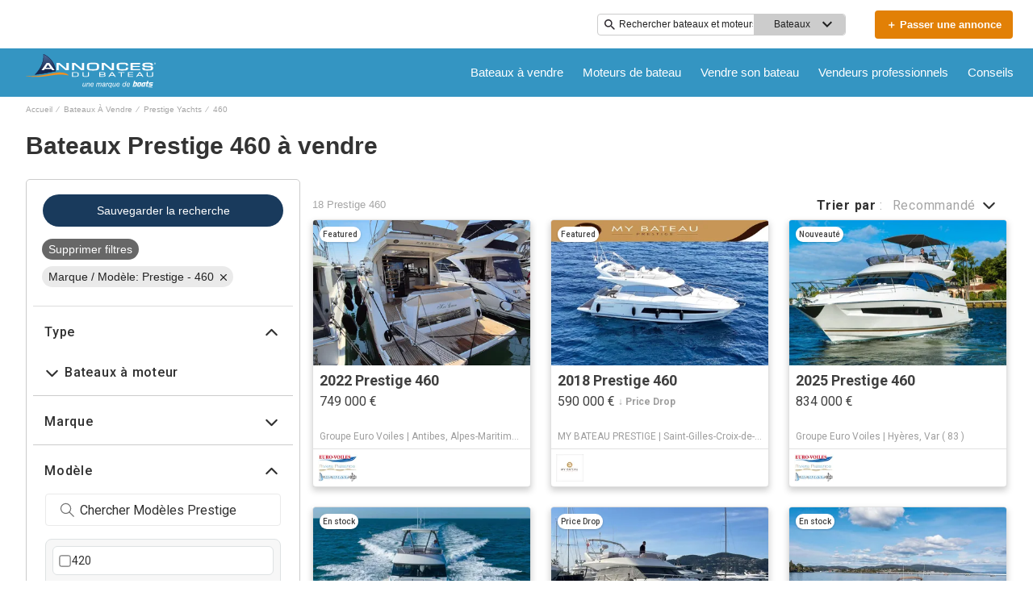

--- FILE ---
content_type: application/javascript
request_url: https://www.annoncesbateau.com/static/js/499.429f673e.chunk.js
body_size: 15179
content:
(this.__LOADABLE_LOADED_CHUNKS__=this.__LOADABLE_LOADED_CHUNKS__||[]).push([[499],{2159:function(e){e.exports=JSON.parse('{"server":{"api":{"serviceName":"api-node-platform","endpoint":"http://api-node-platform.prod.bgrp.io","prefix":"annoncesbateau"}},"client":{"public":{"url":"/"},"editorial":{"baseUrl":"https://images.annoncesbateau.com/resize/wp/52"},"imageserver":{"hostname":"https://images.annoncesbateau.com"},"cdn":{"endpoint":"https://www.annoncesbateau.com"},"apiGateway":{"endpoint":"https://www.annoncesbateau.com/","prefix":"annoncesbateau"}},"supports":{"cookiesDisclaimer":true,"enablePrivateFeatured":true,"newsletterSubscription":false,"multiLanguage":false,"adButler":true,"kameleoon":true,"services":true,"leadQuestionnaire":true,"engines":true,"oldHeader":false,"searchAlerts":true,"moreProductsButton":true,"defaultUoms":true,"permutive":true,"brandedHeaderV2":true,"noBoatListAds":true,"srpBoxAdRefresh":true,"useBrandedSrpBreadCrumbs":true,"useDealerSearchBreadCrumb":true,"optimize":true,"enableOEM":true,"enableDealerLocatorV2":true,"manufacturerListings":true,"stickyLeaderboard":true,"rotationalProducts":true,"cmp":true,"enableSponsoredSearchExactMatch":true,"threeColumnLayout":true,"radiusSearch":{"enabled":true,"brandingV2":false},"enableFilterRedesign":true,"shouldIgnoreDiscoveryService":false,"isSearchMobileBoxAds":true,"hideHin":true,"showAdsOnBrandedSrpHeader":true,"showThirdAdBox":true,"enableNewBDP":true,"isSbpPhoneFieldDisabled":true,"enableExtraSponsoredListings":true,"enableFuzzySponsoredSearch":true,"enableRandomizedSponsoredBoatsSearch":true,"randomSponsoredBoatsSize":3},"currency":{"name":"Euro","abbr":"EUR","symbol":"\u20ac","format":"suffix"},"supportedUoms":{"m":{"length":{"name":"metre","abbr":"m","symbol":"m"},"weight":{"name":"kilogram","abbr":"kg","symbol":"kg"},"greatWeight":{"name":"tonne","abbr":"t","symbol":"t"},"speed":{"name":"knots","abbr":"kn","symbol":"kn"},"capacity":{"name":"litre","abbr":"l","symbol":"l"},"distance":{"name":"nautical mile","abbr":"nmi","symbol":"nm"},"radius":{"name":"kilometers","abbr":"km","symbol":"km"}}},"uom":{"length":{"name":"metre","abbr":"m","symbol":"m"},"weight":{"name":"kilogram","abbr":"kg","symbol":"kg"},"speed":{"name":"knots","abbr":"kn","symbol":"kn"},"capacity":{"name":"litre","abbr":"l","symbol":"l"},"distance":{"name":"nautical mile","abbr":"nmi","symbol":"nm"},"radius":{"name":"kilometers","abbr":"km","symbol":"km"}},"footer":{"copyright":{"url":"https://www.boatsgroup.com/copyright/","name":"copyright","event":{"action":"Boats Group","label":"Boats Group"}},"links":[{"props":{"href":"termsAndConditions.url","rel":"noopener noreferrer","target":"_blank"},"name":"termsAndConditions.name","rel":"noopener noreferrer","event":{"action":"terms of use","label":"terms of use"}},{"props":{"href":"cookiesPolicy.url","rel":"noopener noreferrer","target":"_blank"},"name":"cookiesPolicy.name","rel":"noopener noreferrer","event":{"action":"cookies policy","label":"cookies policy"}},{"props":{"href":"privacyPolicy.url","rel":"noopener noreferrer","target":"_blank"},"name":"privacyPolicy.name","rel":"noopener noreferrer","event":{"action":"privacy policy","label":"privacy policy"}},{"props":{"href":"aboutUs.url","rel":"noopener noreferrer","target":"_blank"},"name":"aboutUs.name","rel":"noopener noreferrer","event":{"action":"about us","label":"about us"}},{"props":{"href":"advertiseWithUs.url","rel":"noopener noreferrer"},"name":"advertiseWithUs.name","rel":"noopener noreferrer","event":{"action":"advertise with us","label":"advertise with us"}},{"props":{"href":"doNotSellMyPersonalInfo.url","rel":"noopener noreferrer","target":"_blank"},"name":"doNotSellMyPersonalInfo.name","rel":"noopener noreferrer","event":{"action":"privacy policy","label":"privacy opt-out"}},{"props":{"href":"https://optout.networkadvertising.org/?c=1","rel":"nofollow","target":"_blank"},"name":"adChoices","img":"/assets/enhance-notice.png","alt":"DAA Icon","event":{"action":"AdChoices","label":"AdChoices"}}],"subFooter":{"socialLinks":[{"props":{"aria-label":"YouTube","href":"https://www.youtube.com/channel/UCeLfiWMlrgE_h7ImbHUEKrQ","rel":"nofollow noopener noreferrer","target":"_blank"},"name":"youtube.name","img":"/assets/images/youtube.svg","alt":"YouTube Icon","event":{"action":"YouTube","label":"YouTube"}},{"props":{"aria-label":"Instagram","href":"https://www.instagram.com/annoncesbateau/?hl=en","rel":"nofollow noopener noreferrer","target":"_blank"},"name":"instagram.name","img":"/assets/images/instagram.svg","alt":"Instagram Icon","event":{"action":"instagram","label":"instagram"}},{"props":{"aria-label":"Facebook","href":"https://www.facebook.com/annoncesbateau/","rel":"nofollow noopener noreferrer","target":"_blank"},"name":"facebook.name","img":"/assets/images/facebook.svg","alt":"Facebook Icon","event":{"action":"facebook","label":"facebook"}}]}},"pages":{"home":{"newAdsConfig":{"adsPerZone":"one","roadblocks":true,"adZones":{"pfba":{"classes":"pfba","groupID":1,"devices":["all"],"zoneID":802307},"box-1":{"classes":"ad","groupID":1,"devices":["all"],"defaultImageURL":"/assets/images/default/ads/300x250_A.jpg","zoneID":802306},"leaderboard-mid-1":{"classes":"ad w728","groupID":1,"devices":["desktop","tablet"],"defaultImageURL":"/assets/images/default/ads/728x90_A.jpg","zoneID":802309},"leaderboard-bottom":{"classes":"ad w728","groupID":1,"devices":["desktop","tablet"],"defaultImageURL":"/assets/images/default/ads/728x90_A.jpg","zoneID":802308},"mobile-box-1":{"classes":"ad","groupID":1,"devices":["mobile"],"defaultImageURL":"/assets/images/default/ads/300x250_A.jpg","zoneID":802311},"mobile-box-2":{"classes":"ad","groupID":1,"devices":["mobile"],"defaultImageURL":"/assets/images/default/ads/300x250_A.jpg","zoneID":802312}},"kwArray":["prod"]},"heroImages":["/assets/home/banner/banner_001_2.webp","/assets/home/banner/banner_002_2.webp","/assets/home/banner/banner_003_2.webp","/assets/home/banner/banner_004_2.webp"],"heroImageSizes":{"500w":{"width":500,"height":350},"768w":{"width":970,"height":350},"1440w":{"width":1440,"height":500}},"seoConfig":{"seo":"data-reporting-click-internal-link-id","props":[{"key":"condition","value":"new","default":"new power boats"},{"key":"condition","value":"used","default":"used power boats"}],"homeSchema":{"name":{"fr":"Annonces du Bateau"},"socialLinks":["https://www.facebook.com/annoncesbateau","https://x.com/annoncesbateau","https://www.instagram.com/annoncesbateau","https://www.youtube.com/@annoncesdubateau4495"],"url":"https://www.annoncesbateau.com/"}},"hidden":{"fsbo-mini-ad":true,"quicksearch":{"location":true,"unpoweredCategory":true}},"quickSearchBlock":true,"featuredArticlesRow":true,"adType":"featured_boat","showSocialMediaLinks":true,"quickLinksRedesign":true,"forwardIp":true},"searchResults":{"facets":[{"name":"country","enabledForEngines":false,"initialState":{"open":false}},{"name":"city","enabledForEngines":false,"initialState":{"open":false}},{"name":"region","enabledForEngines":false,"initialState":{"open":false}},{"name":"subdivision","enabledForEngines":false,"initialState":{"open":false}},{"name":"condition","enabledForEngines":true,"initialState":{"open":true}},{"name":"length","enabledForEngines":true,"initialState":{"open":true}},{"name":"fuelType","enabledForEngines":false,"initialState":{"open":false}},{"name":"hullMaterial","enabledForEngines":false,"initialState":{"open":false}},{"name":"forSale","enabledForEngines":false,"initialState":{"open":false}},{"name":"radius","enabledForEngines":false,"initialState":{"open":true}}],"typeChooser":{"enabled":false},"newAdsConfig":{"adsPerZone":"one","roadblocks":true,"adZones":{"banner-spotlight-1":{"classes":"ad-column ad-300x250","devices":["all"],"defaultImageURL":"/assets/images/default/ads/300x250_A.jpg","zoneID":1041088},"boat-search_banner-top":{"classes":"ad header","groupID":1,"devices":["all"],"zoneID":831054},"inline-box-1":{"classes":"ad-column ad-300x250","groupID":1,"devices":["desktop","tablet"],"defaultImageURL":"/assets/images/default/ads/300x250_A.jpg","zoneID":802314},"inline-box-2":{"classes":"ad-column ad-300x250","groupID":1,"devices":["desktop","tablet"],"defaultImageURL":"/assets/images/default/ads/300x250_A.jpg","zoneID":802315},"inline-box-3":{"classes":"ad-column ad-300x250","groupID":2,"devices":["desktop","tablet"],"defaultImageURL":"/assets/images/default/ads/300x250_A.jpg","zoneID":802316},"inline-box-4":{"classes":"ad-column ad-300x250","groupID":2,"devices":["desktop","tablet"],"defaultImageURL":"/assets/images/default/ads/300x250_A.jpg","zoneID":802317},"inline-box-5":{"classes":"ad-column ad-300x250","groupID":1,"devices":["desktop","tablet"],"defaultImageURL":"/assets/images/default/ads/300x250_A.jpg","zoneID":831032},"mobile-box-1":{"classes":"ad-column ad-300x250","groupID":1,"devices":["mobile"],"defaultImageURL":"/assets/images/default/ads/300x250_A.jpg","zoneID":802318},"mobile-box-2":{"classes":"ad-column ad-300x250","groupID":1,"devices":["mobile"],"defaultImageURL":"/assets/images/default/ads/300x250_A.jpg","zoneID":802319},"mobile-box-3":{"classes":"ad-column ad-300x250","groupID":2,"devices":["mobile"],"defaultImageURL":"/assets/images/default/ads/300x250_A.jpg","zoneID":802320},"mobile-box-4":{"classes":"ad-column ad-300x250","groupID":2,"devices":["mobile"],"defaultImageURL":"/assets/images/default/ads/300x250_A.jpg","zoneID":838758},"mobile-box-5":{"classes":"ad-column ad-300x250","groupID":1,"devices":["mobile"],"defaultImageURL":"/assets/images/default/ads/300x250_A.jpg","zoneID":838757}},"kwArray":["prod"]},"pagination":{"maxPages":250,"pageSize":31}},"searchResultsOneColumn":{"newAdsConfig":{"adsPerZone":"one","roadblocks":true,"adZones":{"box-1":{"classes":"right-rail-ad ad-300","groupID":1,"devices":["desktop","tablet"],"zoneID":825589},"box-2":{"classes":"right-rail-ad ad-300","groupID":1,"devices":["desktop","tablet"],"zoneID":825590},"box-3":{"classes":"right-rail-ad ad-300","groupID":1,"devices":["desktop","tablet"],"zoneID":825591},"leaderboard-alpha":{"classes":"ad header footer w728","groupID":1,"devices":["desktop","tablet"],"zoneID":825596},"leaderboard-bottom":{"classes":"ad header footer w728","groupID":1,"devices":["desktop","tablet"],"zoneID":825597},"leaderboard-mid-1":{"classes":"ad w728","groupID":1,"devices":["desktop","tablet"],"zoneID":825599},"leaderboard-mid-2":{"classes":"ad w728","groupID":1,"devices":["desktop","tablet"],"zoneID":825600},"mobile-box-1":{"classes":"ad-column ad-300x250","groupID":1,"devices":["mobile"],"zoneID":802318},"mobile-box-2":{"classes":"ad-column ad-300x250","groupID":1,"devices":["mobile"],"zoneID":802319},"mobile-leaderboard-custom":{"classes":"bp2max ad-320x80","groupID":1,"devices":["mobile"],"zoneID":825598}},"kwArray":["prod"]}},"excludeStaticPaths":["/resources/css/","/resources/images/"],"details":{"newAdsConfig":{"adsPerZone":"one","adZones":{"leaderboard-top":{"classes":"ad w728","groupID":1,"devices":["desktop","tablet"],"defaultImageURL":"/assets/images/default/ads/728x90_A.jpg","refresh":true,"zoneID":802321},"box-1":{"classes":"right-rail-ad ad-300","groupID":1,"devices":["desktop","tablet"],"defaultImageURL":"/assets/images/default/ads/300x250_A.jpg","refresh":true,"zoneID":802322},"box-2":{"classes":"right-rail-ad ad-300","groupID":1,"devices":["desktop","tablet"],"defaultImageURL":"/assets/images/default/ads/300x250_A.jpg","zoneID":802323},"box-3":{"classes":"right-rail-ad ad-300","groupID":1,"devices":["desktop","tablet"],"defaultImageURL":"/assets/images/default/ads/300x250_A.jpg","zoneID":802324},"leaderboard-bottom":{"classes":"ad w728","groupID":1,"devices":["desktop","tablet"],"defaultImageURL":"/assets/images/default/ads/728x90_A.jpg","zoneID":844824},"mobile-leaderboard-top-1":{"classes":"ad","groupID":1,"devices":["mobile"],"defaultImageURL":"/assets/images/default/ads/320x50_A.jpg","refresh":true,"zoneID":802329},"service-button-1":{"classes":"ad bdp-services","groupID":1,"devices":["all"],"zoneID":802325},"service-button-2":{"classes":"ad bdp-services","groupID":1,"devices":["all"],"zoneID":802326},"service-button-3":{"classes":"ad bdp-services","groupID":1,"devices":["all"],"zoneID":802327},"service-button-4":{"classes":"ad bdp-services","groupID":1,"devices":["all"],"zoneID":802328},"mobile-box-1":{"classes":"ad","groupID":1,"devices":["mobile"],"defaultImageURL":"/assets/images/default/ads/300x250_A.jpg","zoneID":802332},"mobile-box-2":{"classes":"ad","groupID":1,"devices":["mobile"],"defaultImageURL":"/assets/images/default/ads/300x250_A.jpg","zoneID":802333}},"kwArray":["prod"]},"dealerLocator":{"dealersPerPage":6,"maxPageNumber":7,"dealersPath":"/oem/dealers/"},"leads":{"oemLeadSourceCode":"AdB Brand Showcase"}},"partySearch":{"defaultBanner":"/assets/partySearch/default_banner.jpg","backgroundFormImage":"/assets/home/banner/banner_004_2.jpg","pagination":{"pageSize":20,"pageHorizon":5},"sort":{"options":["proximity-asc","proximity-desc","displayName-asc","displayName-desc"],"default":"proximity-asc"},"params":[{"name":"page","type":"number","query":true,"default":1,"translateParamKey":"partySearch.routes.page.param"},{"name":"region","type":"string","query":true,"default":"","translateParamKey":"partySearch.routes.region.param"},{"name":"subdivision","type":"string","query":true,"default":"","translateParamKey":"partySearch.routes.subdivision.param"},{"name":"keyword","type":"string","query":true,"default":"","translateParamKey":"partySearch.routes.keyword.param"},{"name":"distance","type":"string","query":true,"default":"","translateParamKey":"partySearch.routes.distance.param"},{"name":"sort","type":"string","query":true,"default":"proximity-asc","translateParamKey":"partySearch.routes.sort.param","translateValueKey":"partySearch.routes.sort.value"},{"name":"location","type":"string","query":true,"default":"","translateParamKey":"partySearch.routes.location.param"}],"quickFilterRegion":{"enabled":false,"order":["nord-manche","ouest","ile-de-france","sud-mediterranee","sud-ouest","autres-regions","dom-tom","etranger"],"defaultSort":"displayName-asc"},"analytics":{"mapping":{"sort":[{"key":"proximity-asc","value":"proximity-asc"},{"key":"proximity-desc","value":"proximity-desc"},{"key":"displayName-asc","value":"seller-asc"},{"key":"displayName-desc","value":"seller-desc"}],"quickFilterRegion":[{"key":"nord-manche","value":"north"},{"key":"ouest","value":"west"},{"key":"ile-de-france","value":"ile-de-france"},{"key":"sud-mediterranee","value":"south"},{"key":"sud-ouest","value":"southwest"},{"key":"autres-regions","value":"other"},{"key":"dom-tom","value":"overseas"},{"key":"etranger","value":"foreign"}]}},"facets":[{"name":"keyword"},{"name":"region"},{"name":"subdivision"}]},"engineSearch":{"typeChooser":{"enabled":false},"pagination":{"maxPages":250},"facets":[{"name":"region","initialState":{"open":false}},{"name":"subdivision","initialState":{"open":false}},{"name":"condition","initialState":{"open":true}},{"name":"length","initialState":{"open":true}}]},"blog":{"home":{"banner":{"home":{"desktop":"/assets/blog/banner/home/home.webp","tablet":"/assets/blog/banner/home/home_tablet.webp","mobile":"/assets/blog/banner/home/home_mobile.webp"},"boating":{"desktop":"/assets/blog/banner/boating/boating.webp","tablet":"/assets/blog/banner/boating/boating_tablet.webp","mobile":"/assets/blog/banner/boating/boating_mobile.webp"},"reviews":{"desktop":"/assets/blog/banner/reviews/reviews.webp","tablet":"/assets/blog/banner/reviews/reviews_tablet.webp","mobile":"/assets/blog/banner/reviews/reviews_mobile.webp"},"buying":{"desktop":"/assets/blog/banner/buying/buying.webp","tablet":"/assets/blog/banner/buying/buying_tablet.webp","mobile":"/assets/blog/banner/buying/buying_mobile.webp"},"selling":{"desktop":"/assets/blog/banner/selling/selling.webp","tablet":"/assets/blog/banner/selling/selling_tablet.webp","mobile":"/assets/blog/banner/selling/selling_mobile.webp"}},"bannerFontSize":"6vw","breadcrumbs":"AnnoncesBateau.com"},"pagination":{"pageSize":9,"pageHorizon":5},"categories":[{"name":"boating","img":"/assets/blog/categories/boating.webp","event":{"action":"blog","label":"boating"}},{"name":"reviews","img":"/assets/blog/categories/reviews.webp","event":{"action":"blog","label":"reviews"}},{"name":"buying","img":"/assets/blog/categories/buying.webp","event":{"action":"blog","label":"buying"}},{"name":"selling","img":"/assets/blog/categories/selling.webp","event":{"action":"blog","label":"selling"}}],"article":{},"newAdsConfig":{"kwArray":["prod"]}},"brandedOemSearchResults":{"pagination":{"pageSize":26},"newAdsConfig":{"adsPerZone":"one","roadblocks":true,"adZones":{"box-1":{"classes":"ad ad-540x220","groupID":1,"devices":["desktop","tablet"],"defaultImageURL":"/assets/images/default/ads/300x250_A.jpg","zoneID":842978},"branded-mobile-box-1":{"classes":"ad-column ad-300x250","groupID":1,"devices":["mobile"],"defaultImageURL":"/assets/images/default/ads/300x250_A.jpg","zoneID":842981},"inline-box-1":{"classes":"ad-column ad-300x250","groupID":1,"devices":["desktop","tablet"],"defaultImageURL":"/assets/images/default/ads/300x250_A.jpg","zoneID":842979},"inline-box-2":{"classes":"ad-column ad-300x250","groupID":1,"devices":["desktop","tablet"],"defaultImageURL":"/assets/images/default/ads/300x250_A.jpg","zoneID":842980},"mobile-box-1":{"classes":"ad-column ad-300x250","groupID":1,"devices":["mobile"],"defaultImageURL":"/assets/images/default/ads/300x250_A.jpg","zoneID":842982},"mobile-box-2":{"classes":"ad-column ad-300x250","groupID":1,"devices":["mobile"],"defaultImageURL":"/assets/images/default/ads/300x250_A.jpg","zoneID":842983}},"kwArray":["prod"]}},"socialBrowse":{"newAdsConfig":{"adsPerZone":"one","roadblocks":true,"adZones":{"mobile-leaderboard-1":{"classes":"ad ad-inline-mobile-box","groupID":1,"devices":["mobile"],"defaultImageURL":"/assets/images/default/ads/320x50_A.jpg","zoneID":838736},"mobile-box-1":{"classes":"ad ad-inline-mobile-box","groupID":1,"devices":["mobile"],"defaultImageURL":"/assets/images/default/ads/320x50_A.jpg","zoneID":1}},"kwArray":["prod"]},"active":true},"blocks":{"static":{"contentType":"dataBlock"},"defaultStaticRouter":"bg.annoncesbateau.pages"}},"boatTypes":{"power":["power-aft","power-airboat","power-aluminum","power-antique","power-barge","power-bass","power-bay","power-bowrider","power-cargo","power-center","power-commercial","power-convertible","power-crossover","power-cruiser","power-cruiseship","power-cuddy","power-deck","power-dinghy","power-dive","power-downeast","power-dragger","power-dualconsole","power-expresscruiser","power-expeditionyacht","power-flats","power-flybridge","power-fresh","power-gulet","power-gigayacht","power-highperf","power-house","power-inflatable","power-jet","power-jon","power-lobster","power-llaut","power-mega","power-motor","power-motorsailer","power-multihull","power-narrow","power-other","power-passenger","power-pcatamaran","power-pilot","power-pontoon","power-pwc","power-rib","power-rivercruiser","power-runabout","power-saltfish","power-skiff","power-skifish","power-skiwake","power-sloop","power-sportcruiser","power-sportfish","power-surfboat","power-superyacht","power-supportvessel","power-tender","power-trawler","power-troller","power-tug","power-unspec","power-util","power-walk"],"sail":["sail-antique","sail-barge","sail-beachcat","sail-catamaran","sail-centercockpit","sail-commercial","sail-cruiser","sail-cutter","sail-day","sail-deck","sail-dinghy","sail-gulet","sail-gigayacht","sail-ketch","sail-motor","sail-multihull","sail-other","sail-performance","sail-pilot","sail-racer","sail-racercruiser","sail-schooner","sail-sloop","sail-trimaran","sail-superyacht","sail-unspec","sail-yawl"],"unpowered":["unpowered-barge","unpowered-dinghy","unpowered-inflatable","unpowered-kayak","unpowered-narrow","unpowered-other","unpowered-tender","unpowered-unspec"]},"keys":{"googleMaps":"AIzaSyDgXDQSi4ijc5nK4SD_Ruj26umSocrnT6U"},"services":{"itemsByDFP":["Shipping","Insurance","Finance","Warranty"],"engineItemsByDFP":["Shipping","Insurance","Finance","Warranty"],"items":[{"link":"https://plaisance.axa.fr/devis/realiser-devis-assurance-bateau","serviceCategory":"insurance","serviceName":"axa","type":"item"}],"financeServiceCTA":true},"scripts":{"jwPlayer":"https://cdn.jwplayer.com/libraries/CjDv6xDm.js","gtm":{"container":"GTM-K9W7CR","optimize":"OPT-T69HZ4G"},"kameleoon":{"siteCode":"3x1q21an12","featureFlags":{"ad-butler":"ad-butler","srp-broker-three-col":"srp-broker-three-col","spotlight-ads":"spotlight-ads","brand-amp":"brand-amp"},"environment":"production"},"digitalDataBuilder":"https://s.boatwizard.com/digitalDataBuilder-v2.min.js","cmp":["https://s.boatwizard.com/cmp/boats.com-without-iab.js","https://s.boatwizard.com/cmp/lib-node-cookies.min.js"]},"leads":{"types":{"boat":{"type":"SALES_LEAD_MARINE_LINE_ITEM","contactFormLeadType":"email lead"},"party":{"type":"SALES_LEAD_MARINE_SERVICE_PROVIDER","contactFormLeadType":"rooftops lead"},"dealer":{"type":"SALES_LEAD_DEALER_LOCATOR_LINE_ITEM","contactFormLeadType":"rooftops lead"}}},"header":{"layout":[{"name":"NavBar","context":{"logo":"/assets/logoHeader.svg","links":[{"name":"boatsForSale","route":"SEARCH_URL_ROOT","event":{"action":"buy","label":"boats for sale - all","location":"header"},"links":[{"name":"powerBoatsForSale","route":{"search":{"multiFacetedBoatTypeClass":{"power":[]}}},"event":{"action":"buy","label":"boats for sale - power","location":"header"}},{"name":"sailBoatsForSale","route":{"search":{"multiFacetedBoatTypeClass":{"sail":[]}}},"event":{"action":"buy","label":"boats for sale - sail","location":"header"}},{"name":"usedBoatsForSale","route":{"search":{"condition":"used"}},"event":{"action":"buy","label":"boats for sale - used","location":"header"}},{"name":"newBoatsForSale","route":{"search":{"condition":"new"}},"event":{"action":"buy","label":"boats for sale - new","location":"header"}}]},{"name":"enginesForSale","route":"ENGINES_SEARCH_URL_ROOT","event":{"action":"buy","label":"engines for sale - all","location":"header"}},{"name":"sellBoats","route":"SELL_URL_ROOT","event":{"action":"fsbo","label":"fsbo","location":"header"}},{"name":"partySearch","links":[{"name":"partySearch","route":"PARTY_SEARCH_URL_ROOT","event":{"action":"boating professionals","label":"boating professionals","location":"header"}},{"name":"membership","route":"EUROPEAN_MARKETPLACES_URL_ROOT","event":{"action":"boating professionals","label":"membership","location":"header"}}]},{"name":"blog","route":"BLOG_URL_ROOT","event":{"action":"blog","label":"blog","location":"header"},"languages":["fr"],"links":[{"name":"boating","route":{"blog":{"category":"boating"}},"event":{"action":"blog","label":"boating","location":"header"}},{"name":"buying","route":{"blog":{"category":"buying"}},"event":{"action":"blog","label":"buying","location":"header"}},{"name":"selling","route":{"blog":{"category":"selling"}},"event":{"action":"blog","label":"selling","location":"header"}},{"name":"reviews","route":{"blog":{"category":"reviews"}},"event":{"action":"blog","label":"reviews","location":"header"}}]}]}},{"name":"TopHeader","context":{"keywordSearch":true,"multiLanguage":false,"fsboCTA":true}}]},"footerFlexible":{"layout":[{"name":"FooterDynamicLink","path":"FooterFlexible/components/FooterDynamicLink"},{"name":"FooterCopyright","path":"FooterFlexible/components/FooterCopyright","context":{"url":"https://www.boatsgroup.com/copyright/","name":"copyright","event":{"action":"Boats Group","label":"Boats Group"}}},{"name":"FooterDisclaimerLink","path":"FooterFlexible/components/FooterDisclaimerLink","context":{"links":[{"props":{"href":"termsAndConditions.url","rel":"noopener noreferrer","target":"_blank"},"name":"termsAndConditions.name","rel":"noopener noreferrer","event":{"action":"terms of use","label":"terms of use"}},{"props":{"href":"cookiesPolicy.url","rel":"noopener noreferrer","target":"_blank"},"name":"cookiesPolicy.name","rel":"noopener noreferrer","event":{"action":"cookies policy","label":"cookies policy"}},{"props":{"href":"privacyPolicy.url","rel":"noopener noreferrer","target":"_blank"},"name":"privacyPolicy.name","rel":"noopener noreferrer","event":{"action":"privacy policy","label":"privacy policy"}},{"props":{"href":"aboutUs.url","rel":"noopener noreferrer","target":"_blank"},"name":"aboutUs.name","rel":"noopener noreferrer","event":{"action":"about us","label":"about us"}},{"props":{"href":"advertiseWithUs.url","rel":"noopener noreferrer"},"name":"advertiseWithUs.name","rel":"noopener noreferrer","event":{"action":"advertise with us","label":"advertise with us"}},{"props":{"href":"doNotSellMyPersonalInfo.url","rel":"noopener noreferrer","target":"_blank"},"name":"doNotSellMyPersonalInfo.name","rel":"noopener noreferrer","event":{"action":"privacy policy","label":"privacy opt-out"}},{"props":{"href":"https://optout.networkadvertising.org/?c=1","rel":"nofollow","target":"_blank"},"name":"adChoices","img":"/assets/enhance-notice.png","alt":"DAA Icon","event":{"action":"AdChoices","label":"AdChoices"}}]}}]},"ads":{"leadSource":"Annonces du Bateau"},"banner":{"logo":"/assets/images/adb-app-icon.svg","appStoreLink":{"iphone":"https://apps.apple.com/fr/app/annonces-du-bateau-et-voilier/id555992101","android":"https://play.google.com/store/apps/details?id=com.pab_v2"},"layout":"overlay"},"name":"adb","fullName":"Annonces du Bateau","host":"https://www.annoncesbateau.com","locale":"fr-FR","language":"fr","country":"FR","boatLoans":{"tridentApi":"https://api.tridentfunding.com"},"redirects":{"redirectsMaps":[{"search":{"make":"bayliner","model":"245"},"origins":["/bateau-moteur/annonces-modele-bayliner-245+sb.html"]},{"search":{"make":"beneteau","model":"antares-7.60"},"origins":["/bateau-moteur/annonces-modele-beneteau-antares+760.html"]},{"search":{"make":"beneteau","model":"antares-7.80"},"origins":["/bateau-moteur/annonces-modele-beneteau-antares+780.html"]},{"search":{"make":"beneteau","model":"antares-9.80"},"origins":["/bateau-moteur/annonces-modele-beneteau-antares+980.html"]},{"search":{"make":"jeanneau","model":"cap-camarat-6.5-cc-serie-3"},"origins":["/bateau-moteur/annonces-modele-jeanneau-cap+camarat+6.5+cc+serie+3.html"]},{"search":{"make":"jeanneau","model":"merry-fisher-755"},"origins":["/bateau-moteur/annonces-modele-jeanneau-runabout+755.html"]},{"search":{"make":"aquamar","model":"fish-460"},"origins":["/fiche-technique-bateau/fiche-technique-bateau-aquamar-aquafish+460/"]},{"search":{"make":"arvor","model":"190"},"origins":["/fiche-technique-bateau/fiche-technique-bateau-arvor-arvor+190/"]},{"search":{"make":"b2-marine","model":"550-cabine"},"origins":["/fiche-technique-bateau/fiche-technique-bateau-b2+marine-cap+ferret+550+cabin+cruiser/"]},{"search":{"make":"bayliner","model":"2052-capri"},"origins":["/fiche-technique-bateau/fiche-technique-bateau-bayliner-2052+capri+ls/"]},{"search":{"make":"beneteau","model":"antares-7.60"},"origins":["/fiche-technique-bateau/fiche-technique-bateau-beneteau-antares+760/"]},{"search":{"make":"beneteau","model":"antares-6"},"origins":["/fiche-technique-bateau/fiche-technique-bateau-beneteau-antares+serie+6/"]},{"search":{"make":"beneteau","model":"ombrine-550"},"origins":["/fiche-technique-bateau/fiche-technique-bateau-beneteau-ombrine+550+wa/"]},{"search":{"make":"jeanneau","model":"leader-545"},"origins":["/fiche-technique-bateau/fiche-technique-bateau-jeanneau-leader+550/"]},{"search":{"makeModel":{"marine-yachting":[],"sessa-marine":["key-largo-19"]}},"origins":["/fiche-technique-bateau/fiche-technique-bateau-sessa+marine-key+largo+18/"]},{"search":{"make":"sunbird","model":"corsair"},"origins":["/fiche-technique-bateau/fiche-technique-bateau-sunbird-corsair+150/"]},{"search":{"make":"zodiac","model":"medline"},"origins":["/fiche-technique-bateau/fiche-technique-bateau-zodiac-medline+1/"]},{"search":{"make":"zodiac","model":"pro-7"},"origins":["/fiche-technique-bateau/fiche-technique-bateau-zodiac-pro+7_9_16+man/"]},{"search":{"make":"macgregor"},"origins":["/voilier/annonces-marque-mac+gregor.html"]},{"search":{"make":"b2-marine","model":"djinn-7"},"origins":["/voilier/annonces-modele-b2+marine-blue+djinn.html"]},{"search":{"make":"beneteau","model":"figaro"},"origins":["/voilier/annonces-modele-beneteau-figaro+1.html"]},{"search":{"make":"beneteau","model":"first-class"},"origins":["/voilier/annonces-modele-beneteau-first+class+10.html"]},{"search":{"make":"cnso"},"origins":["/voilier/annonces-modele-c.n.s.o-karate.html"]},{"search":{"make":"dufour","model":"3800"},"origins":["/voilier/annonces-modele-dufour-38+classic.html"]},{"search":{"make":"jeanneau","model":"sun-odyssey-33i"},"origins":["/voilier/annonces-modele-jeanneau-sun+odyssey+33+i.html"]},{"search":{"make":"jeanneau","model":"sun-odyssey-36i"},"origins":["/voilier/annonces-modele-jeanneau-sun+odyssey+36+i.html"]},{"search":{"make":"jeanneau","model":"sun-odyssey-39i"},"origins":["/voilier/annonces-modele-jeanneau-sun+odyssey+39+i.html"]},{"search":{"make":"jeanneau","model":"sun-rise"},"origins":["/voilier/annonces-modele-jeanneau-sun+rise+34.html"]},{"search":{"make":"jeanneau","model":"voyage-12.50"},"origins":["/voilier/annonces-modele-jeanneau-voyage+1250.html"]},{"search":{"make":"macgregor","model":"26-trialer--sailer"},"origins":["/voilier/annonces-modele-mac+gregor-26+x.html"]},{"search":{"make":"phileas","model":"open-570"},"origins":["/voilier/annonces-modele-phileas-open+500.html"]},{"searchParams":["multiFacetedBoatTypeClass","makeModel"],"origins":["/:ignore(voilier|bateau-moteur)/annonces-marque-([^/]+)/annonces-marque-([^/]+)/annonces-marque-:make([^-]+).html","/:ignore(voilier|bateau-moteur)/annonces-marque-([^/]+)/annonces-marque-([^/]+)/:make([^/]+).html","/:ignore(voilier|bateau-moteur)/annonces-marque-([^/]+)/annonces-marque-:make([^/]+).html","/:ignore(voilier|bateau-moteur)/annonces-marque-:make([^/-]+)-([0-9]+).html","/:ignore(voilier|bateau-moteur)/annonces-marque-:make([^/]+).html","/:ignore(voilier|bateau-moteur)/annonces-marque-([^/]+)/:make([^/]+).html","/:ignore(voilier|bateau-moteur)/annonces-modele-([^/-]+)-([^/-]+)/annonces-marque-:make([^/-]+)-([0-9]+).html","/:ignore(voilier|bateau-moteur)/annonces-modele-([^/-]+)-([^/-]+)/annonces-marque-:make([^/]+).html","/:ignore(voilier|bateau-moteur)/([^/]+)/annonces-modele-([^/]+)/annonces-marque-:make([^/-]+)-([0-9]+).html","/voilier/voiliers-([^/]+)/annonces-modele-([^/]+)/annonces-marque-:make([^/-]+).html","/voilier/voiliers-([^/]+)/annonces-marque-([^/]+)/annonces-marque-:make([^/-]+).html","/voilier/voiliers-([^/]+)/annonces-marque-:make([^-]+)-([0-9]+).html","/voilier/voiliers-([^/]+)/annonces-marque-([^/]+)/:make([^/]+).html","/voilier/voiliers-([^/]+)/annonces-marque-:make([^/]+).html","/fiche-technique-bateau/fiche-technique-bateau-:make([^/-]+)/","/:ignore(voilier|bateau-moteur)/annonces-modele-:make([^/-]+)-:model([^/-]+)-([0-9]+).html","/:ignore(voilier|bateau-moteur)/annonces-modele-:make([^-]+)-:model([^/-]+).html","/:ignore(voilier|bateau-moteur)/annonces-modele-([^/]+)/annonces-modele-:make([^-]+)-:model([^-]+).html","/:ignore(voilier|bateau-moteur)/annonces-modele-:model([^-]+)/annonces-marque-:make([^/]+).html","/voilier/voiliers-([^/]+)/annonces-modele-:make([^-]+)-:model([^/-]+).html","/fiche-technique-bateau/fiche-technique-bateau-:make([^/-]+)-:model([^/-]+)/","/:type(voilier|bateau-moteur)/:class([^/]+)/annonces:page(-[0-9]+)?.html","/:type(voilier|bateau-moteur)/([^/]+)/annonces-modele-:make([^-]+)-:model([^/]+).html"]},{"search":{"multiFacetedBoatTypeClass":{"power":["power-center"]}},"origins":["/bateau-moteur/dinghies-runabout-open/compte_ident.php"]},{"search":{"multiFacetedBoatTypeClass":{"power":[]}},"origins":["/bateau-moteur/annonces:page(-[0-9]+)?.html","/marque-bateau-moteur.php","/modele-bateau-moteur.php","/bateau-moteur/annonces-de-151000-a-250000-euros.html","/bateau-moteur/compte_ident.php","/bateau-moteur/recherche-bateau-moteur-occasion.html","/bateau-moteur/trawler/compte_ident.php","/bateaux/achat-bateaux.htm","/bateaux/bateaux-moteur-01.htm"]},{"search":{"multiFacetedBoatTypeClass":{"power":[]}},"origins":["/searchmobile.php"],"query":{"categorie":"bateau-moteur","curcat":"bateau"}},{"search":{"multiFacetedBoatTypeClass":{"power":[]},"condition":"used"},"origins":["/bateau-moteur-occasion.php","/bateaux/bateau-occasion.htm"]},{"search":{"multiFacetedBoatTypeClass":{"power":[]}},"origins":["/bateau-moteur/listing_bateaux.php"],"query":{"categorie":"bateau-moteur"}},{"search":{"multiFacetedBoatTypeClass":{"sail":[]}},"origins":["/marque-voilier.php","/modele-voilier.php","/voilier/annonces.html","/voilier/deriveur-leger/annonces:page(-[0-9]+)?.html","/voilier/voiliers-10-a-12m/annonces:page(-[0-9]+)?.html","/bateaux/plans-voilier.htm","/voilier/voiliers-moins-de-8m/compte_ident.php"]},{"search":{"multiFacetedBoatTypeClass":{"sail":[]}},"origins":["/searchmobile.php"],"query":{"categorie":"voilier","curcat":"bateau"}},{"search":{"multiFacetedBoatTypeClass":{"sail":[]}},"origins":["/voilier/annonces-de-15000-a-25000-euros.html","/voilier/annonces-de-25000-a-40000-euros.html","/voilier/annonces-de-40000-a-60000-euros.html","/voilier/annonces-de-100000-a-151000-euros.html","/voilier/annonces-de-151000-a-250000-euros.html"]},{"search":{"multiFacetedBoatTypeClass":{"sail":[]}},"origins":["/voilier/listing_bateaux.php"],"query":{"categorie":"voilier"}},{"search":{"multiFacetedBoatTypeClass":{"sail":[]},"condition":"new"},"origins":["/voilier-neuf/annonces:page(-[0-9]+)?.html"]},{"search":{"multiFacetedBoatTypeClass":{"sail":[]},"condition":"used"},"origins":["/voilier-occasion.php"]},{"search":{"condition":"new"},"origins":["/bateau-moteur-neuf/annonces:page(-[0-9]+)?.html"]},{"article":"/ressources/accessoire-obligatoire-bateau/","origins":["/divers/annonce-accessoire-accastillage-([0-9]+).html","/divers/accessoires-accastillages-bateau(-[0-9]+)?.html","/divers/occasion-annonce-:id([0-9]+).html","/divers/permis-bateau.html"]},{"article":"/ressources/moteur-volvo-penta-occasion/","origins":["/moteur/annonces-marque-volvo+penta.html"]},{"article":"/ressources/remorque-bateau/","origins":["/divers/annonce-remorque-:id([0-9]+).html","/divers/remorques-bateau:page(-[0-9]+)?.html"]},{"article":"/ressources/place-de-port/","origins":["/annonce-place-de-port-660343.html"]},{"route":"HOME_URL_ROOT","origins":["/detail.php"],"query":{"id":"1038"}},{"route":"HOME_URL_ROOT","origins":["/display_announce.php","/en/display_announce.php"],"query":{"annonce":"[0-9]+"}},{"route":"HOME_URL_ROOT","origins":["/divers/annonces-diverses:page(-[0-9]+)?.html","/divers/annonce-([a-z-]+)-([0-9]+).html","/divers/emplois-nautiques.html","/divers/immobilier.html","/divers/voiles-spis:page(-[0-9]+)?.html","/guide-achat-:extra([a-zA-Z0-9-]+)","/prix-bateau/:extra([a-zA-Z0-9+-]+)","/recherche_divers.php","/services_annu_pro.php","/services.php","/bateaux/achat-spis-1.htm","/bateaux/annonces-bateau.htm","/compte_email.php","/compte_update.php","/default.htm","/garantie1.php","/guide_achat.php","/liens_schibsted.php","/location-bateau.php","/recherche_achat.php","/salon.php","/services_maree.php","/sitemap.xml","/voilier/compte_ident.php","/compte_ident.php","/compte_menu.php","/compte_pro_stock.php","/nous_contacter.php","/visu_selection.php"]},{"route":"SEARCH_URL_ROOT","origins":["/bateaux/bateau.htm","/bateaux/equipement-nautique.htm"]},{"route":"PARTY_SEARCH_URL_ROOT","origins":["/pageprofessionnel.php","/pro/([0-9]+)/*"]},{"route":"SELL_URL_ROOT","origins":["/vendre-bateau.php","/bateaux/vente-bateau-moteur.htm","/bateaux/vente-bateau.htm","/bateaux/vente-bateaux.htm","/bateaux/vente-spi.htm"]},{"article":"/ressources/","origins":["/services_*"]},{"article":"/ressources/fiche-technique-bateau/","origins":["/fiche-technique-bateau.php"]},{"article":"/ressources/termes-nautiques/","origins":["/lexique/:letter([a-z])"]},{"article":"/ressources/location-bateau/","origins":["/location-bateau-moteur/annonces:page(-[0-9]+)?.html","/location-bateau-moteur/occasion-annonce-:id([0-9]+).html"]},{"article":"/ressources/location-voilier/","origins":["/location-voilier/annonces:page(-[0-9]+)?.html","/location-voilier/occasion-annonce-:id([0-9]+).html"]},{"article":"/ressources/moteur-hors-bord-honda/","origins":["/moteur/annonces-marque-honda:page(-[0-9]+)?.html"]},{"article":"/ressources/moteur-bateau-occasion/","origins":["/moteur-occasion.php"]},{"article":"/ressources/moteur-bateau/","origins":["/marque-moteur.php","/modele-moteur.php","/moteur-neuf/annonces:page(-[0-9]+)?.html","/moteur/annonces-marque-:make([a-z-]+).html","/moteur/annonces.html","/moteur/occasion-annonce-:id([0-9]+).html"]},{"article":"/ressources/place-de-port/","origins":["/emplacements-de-port.php","/place-de-port.html"]},{"article":"/qui-sommes-nous/","origins":["/qui_sommes_nous.php","/fr/qui-sommes-nous/"]},{"article":"/conseils/","origins":["/ressources/"]},{"article":"/conseils/transport-bateau/","origins":["/ressources/transport-bateau/"]},{"article":"/conseils/argus-bateau/","origins":["/ressources/argus-bateau/"]},{"article":"/conseils/permis-bateau/","origins":["/ressources/permis-bateau/"]},{"article":"/conseils/location-bateau/","origins":["/ressources/location-bateau/"]},{"article":"/conseils/amarrage-bateau/","origins":["/ressources/amarrage-bateau/"]},{"article":"/conseils/termes-nautiques/","origins":["/ressources/termes-nautiques/"]},{"article":"/conseils/assurance-bateau/","origins":["/ressources/assurance-bateau/"]},{"article":"/conseils/moteur-bateau/","origins":["/ressources/moteur-bateau/"]},{"article":"/conseils/remorque-bateau/","origins":["/ressources/remorque-bateau/"]},{"article":"/conseils/moteur-bateau-occasion/","origins":["/ressources/moteur-bateau-occasion/"]},{"article":"/conseils/accessoire-obligatoire-bateau/","origins":["/ressources/accessoire-obligatoire-bateau/"]},{"article":"/conseils/acheter-un-bateau/","origins":["/ressources/acheter-un-bateau/"]},{"article":"/conseils/cout-entretien-bateau/","origins":["/ressources/cout-entretien-bateau/"]},{"article":"/conseils/top-bateaux-cabines/","origins":["/ressources/top-bateaux-cabines/"]},{"article":"/conseils/place-de-port/","origins":["/ressources/place-de-port/"]},{"article":"/conseils/moteur-hors-bord/","origins":["/ressources/moteur-hors-bord/"]},{"article":"/conseils/fiche-technique-bateau/","origins":["/ressources/fiche-technique-bateau/"]},{"article":"/conseils/types-bateau-a-moteur/","origins":["/ressources/types-bateau-a-moteur/"]},{"article":"/conseils/petits-voiliers-de-reference/","origins":["/ressources/petits-voiliers-de-reference/"]},{"article":"/conseils/bien-choisir-son-voilier/","origins":["/ressources/bien-choisir-son-voilier/"]},{"article":"/conseils/moteur-volvo-penta-occasion/","origins":["/ressources/moteur-volvo-penta-occasion/"]},{"article":"/conseils/le-nom-du-bateau/","origins":["/ressources/le-nom-du-bateau/"]},{"article":"/conseils/moteur-hors-bord-yamaha/","origins":["/ressources/moteur-hors-bord-yamaha/"]},{"article":"/conseils/moteur-hors-bord-suzuki/","origins":["/ressources/moteur-hors-bord-suzuki/"]},{"article":"/conseils/moteur-hors-bord-honda/","origins":["/ressources/moteur-hors-bord-honda/"]},{"article":"/conseils/marques-bateaux-les-plus-recherchees/","origins":["/ressources/marques-bateaux-les-plus-recherchees/"]},{"article":"/conseils/financement-pour-lachat-dun-bateau/","origins":["/ressources/financement-pour-lachat-dun-bateau/"]},{"article":"/conseils/moteur-bateau/yamaha/","origins":["/ressources/moteur-bateau/yamaha/"]},{"article":"/conseils/moteur-bateau/suzuki/","origins":["/ressources/moteur-bateau/suzuki/"]},{"article":"/conseils/moteur-bateau/honda/","origins":["/ressources/moteur-bateau/honda/"]},{"article":"/conseils/moteur-bateau/moteur-occasion/","origins":["/ressources/moteur-bateau/moteur-occasion/"]},{"article":"/conseils/moteur-bateau/moteur-hors-bord/","origins":["/ressources/moteur-bateau/moteur-hors-bord/"]},{"article":"/conseils/moteur-bateau/volvo-penta/","origins":["/ressources/moteur-bateau/volvo-penta/"]},{"article":"/conseils/sailing-yacht-a-le-plus-grand-voilier-du-monde/","origins":["/ressources/sailing-yacht-a-le-plus-grand-voilier-du-monde/"]},{"article":"/conseils/avantages-a-acheter-un-bateau-doccasion/","origins":["/ressources/avantages-a-acheter-un-bateau-doccasion/"]},{"article":"/conseils/comment-choisir-son-premier-bateau/","origins":["/ressources/comment-choisir-son-premier-bateau/"]},{"article":"/conseils/documentation-achat-bateau/","origins":["/ressources/documentation-achat-bateau/"]},{"article":"/conseils/vendre-votre-bateau-plus-rapidement-grace-a-des-renovations-rapides/","origins":["/ressources/vendre-votre-bateau-plus-rapidement-grace-a-des-renovations-rapides/"]},{"article":"/conseils/vendre-votre-bateau/","origins":["/ressources/vendre-votre-bateau/"]},{"article":"/conseils/bonnes-habitudes-de-navigation/","origins":["/ressources/bonnes-habitudes-de-navigation/"]},{"article":"/conseils/taxe-de-francisation/","origins":["/ressources/taxe-de-francisation/"]},{"article":"/conseils/comment-soffrir-un-bateau/","origins":["/ressources/comment-soffrir-un-bateau/"]},{"article":"/conseils/test-de-navigation/","origins":["/ressources/test-de-navigation/"]},{"bdp":true,"origins":["/:type/:bdp(occasion-annonce)-:id([0-9]+).html"]}],"facetsMap":{"type":{"valuesMap":{"voilier":"sail","bateau-moteur":"power"}},"class":{"valuesMap":{"deriveur-leger":"sail-day","voiliers-10-a-12m":"sail-cruiser","multicoques-sport-moins-de-6m":"sail-beachcat","monotypes-courses":"sail-racer","multicoques-voiles":"sail-multihull","voiliers-mixtes-fifty":"sail-motor","voiliers-classiques":"sail-antique","voiliers-moins-de-8m":"sail-day","voiliers-8-a-10m":"sail-cruiser","voiliers-12-a-14m":"sail-cruiser","voiliers-14-a-16m":"sail-cruiser","grands-voiliers-plus-de-16m":"sail-cruiser","peche-promenade-a-moteur":"power-saltfish","peche-sportive":"power-sportfish","pneumatiques-et-semi-rigides":"power-rib","jets-skis-et-scooters":"power-pwc","dinghies-runabout-open":"power-center","trawler":"power-trawler","multicoques-a-moteur":"power-pcatamaran","offshores-speedboats":"power-bowrider","bateaux-de-travail":"power-commercial","vedettes-habitables-moins-de-8m":"power-cruiser","vedettes-habitables-8-a-10m":"power-cruiser","vedettes-habitables-10-a-12m":"power-cruiser","vedettes-habitables-12-a-14m":"power-cruiser","vedettes-habitables-14-a-16m":"power-motor","top-yachts-plus-de-16m":"power-motor","navigation-fluviale":"power-rivercruiser"}},"make":{"valuesMap":{"3":"3c-composites","fora+marine":"rm-yachts","zeppelin":"zeppelin-inflatables","b2+marine":"b2-marine","x+yachts":"x-yachts","vedette+hollandaise":"vedette","argus":"argos","mac+gregor":"mcgregor","guy+marine":"guymarine","alu+marine":"alumarine","ferretti":"ferretti-yachts","j+boats":"j-boats","san+lorenzo":"sanlorenzo","aluminium":"aluminum-marine","fiart+mare":"fiart","wimbi+boats":"wimbi-boats","chantier+meta":"chantier-de-l-esterel","italien":"italia","peche+alu":"aluminum-marine","miniji":"mini","pro+marine":"pro-marine","raffaeli":"raffaelli","ketch+hauturier":"ketch","american+marine":"american-marine","jet+boat":"northwest-jet-boats","chantier+anglais":"chantier-de-l-esterel","marine+nationale":"marine","wajer+watersport":"wajer","open+bic":"open","trawler+yacht+transatlantique":"trawler","latitude+46":"latitude-46","flying+phantom":"phantom","xo+boats":"xo-boats"},"replacers":[{"search":["[+/_\\\\.*]"],"replacer":"-"},{"search":["(gib)-(sea)"],"replacer":"$1\'$2"},{"search":["&"],"replacer":"$"},{"search":["(-[0-9]+)$","[-]+$","^[-]+"],"replacer":""},{"search":["-acier$","-boats?$","-boatyard$","-catamarans?$","-composites$","-cruisers?$","-france$","-group$","-international$","-italia$","-italie$","-kruiser$","-marine?$","-nautica$","-power$","-powerboats$","-sailing$","-yachts?$","-yachting$","^astilleros-","^cantiere-","^cantieri-di-","^cantieri-navali-","^cantieri-","^chantier-","^cn-","^euro-","^groupe-","^jachtwerf-","^plan-"],"replacer":""},{"search":["b2-marine-"],"replacer":"b2-marine"},{"search":["3d-marine","3"],"replacer":"3d-tender"},{"search":["46"],"replacer":"latitude-46"},{"search":["abbate-bruno","bruno"],"replacer":"bruno-abbate"},{"search":["aprea-fratelli","fratelli"],"replacer":"fratelli-aprea"},{"search":["cantieri"],"replacer":"cantieri-di-pisa"},{"search":["cerri-marine","cerri"],"replacer":"cerri-cantieri-navali"},{"search":["couach"],"replacer":"guy-couach"},{"search":["de-vries"],"replacer":"de-vries-lentsch"},{"search":["delta"],"replacer":"delta-powerboats"},{"search":["evo-yacht"],"replacer":"evo-yachts"},{"search":["formenti"],"replacer":"zar-formenti"},{"search":["halvorsen-marine","halvorsen"],"replacer":"kong-$-halvorsen"},{"search":["marsaudon"],"replacer":"marsaudon-composites"},{"search":["st-boat"],"replacer":"st-boat"},{"search":["tania-yachts","tania-yacht","tania"],"replacer":"tania-yacht-company"},{"search":["alexander-marine"],"replacer":"ocean-alexander"},{"search":["technomarine","tech-marine"],"replacer":"technologie-marine"},{"search":["terranova"],"replacer":"terranova-yachts"},{"search":["valk-cruisers"],"replacer":"van-der-valk"},{"search":["alfa"],"replacer":"alfamarine"},{"search":["camper"],"replacer":"camper-$-nicholsons"},{"search":["cat-boat","cat"],"replacer":"my-cat"},{"search":["cornish"],"replacer":"cornish-crabber"},{"search":["essex-yacht"],"replacer":"essex-boats"},{"search":["gypsy"],"replacer":"island-gypsy"},{"search":["holland-composites"],"replacer":"ron-holland"},{"search":["j-80","j-boat","j-composites"],"replacer":"j-boats"},{"search":["jet"],"replacer":"williams-jet-tenders"},{"search":["jfa"],"replacer":"jfa-yachts"},{"search":["shark"],"replacer":"white-shark"},{"search":["tiara"],"replacer":"tiara-yachts"},{"search":["vandestadt"],"replacer":"vandestadt-$-mcgruer"},{"search":["wind"],"replacer":"north-wind"},{"search":["yachting-france"],"replacer":"marine-yachting"},{"search":["yamaha-marine","yamaha"],"replacer":"yamaha-boats"},{"search":["eider"],"replacer":"eider-marine"},{"search":["pro-2000","-marine"],"replacer":"pro-marine"},{"search":["alu"],"replacer":"alu-marine"},{"search":["corsaire","corsair"],"replacer":"corsair-marine"},{"search":["sasga"],"replacer":"sasga-yachts"},{"search":["cantiere-di-sarnico"],"replacer":"cantieri-di-sarnico"},{"search":["dragon"],"replacer":"dragonfly"},{"search":["yachting-france"],"replacer":"marine-yachting"}],"exceptions":["3c-composites","alfastreet-marine","baha-cruisers","cantieri-di-pisa","cantieri-estensi","corsair-marine","delta-marine","eider-marine","enterprise-marine","fanale-marine","idb-marine","evo-yachts","latini-marine","ice-yachts","jfa-yachts","mv-marine","sessa-marine","marsaudon-composites","mazu-yachts","med-yacht","motor-yacht","technologie-marine","sasga-yachts","selection-boats","st-boats","sweden-yachts","terranova-yachts","stimson-yachts"]},"model":{"replacers":[{"search":["[+_/\\\\.*]"],"replacer":"-"},{"search":["([0-9])-([0-9])"],"replacer":"$1.$2"},{"search":["(gib)-(sea)"],"replacer":"$1\'$2"},{"search":["&"],"replacer":"$"},{"search":["[-]+$","^[-]+"],"replacer":""}]}},"locationRedirects":[{"origin":["/region-autres-regions/departement-01","/region-autres-regions/departement-ain-(-01-)"],"destination":"/pays-france/region-auvergne-rhone-alpes/departement-ain-(-01-)"},{"origin":["/region-nord-manche/departement-02","/region-nord-manche/departement-aisne-(-02-)"],"destination":"/pays-france/region-hauts-de-france/departement-aisne-(-02-)"},{"origin":["/region-sud-mediterranee/departement-04","/region-sud-mediterranee/departement-alpes--de--haute--provence-(-04-)"],"destination":"/pays-france/region-provence-alpes-cote-dazur/departement-alpes--de--haute--provence-(-04-)"},{"origin":["/region-sud-mediterranee/departement-06","/region-sud-mediterranee/departement-alpes--maritimes-(-06-)","/marque-sessa-marine/region-sud-mediterranee/departement-06"],"destination":"/pays-france/region-provence-alpes-cote-dazur/departement-alpes--maritimes-(-06-)"},{"origin":["/region-autres-regions/departement-10","/region-autres-regions/departement-aube-(-10-)"],"destination":"/pays-france/region-grand-est/departement-aube-(-10-)"},{"origin":["/region-sud-mediterranee/departement-11","/region-sud-mediterranee/departement-aude-(-11-)"],"destination":"/pays-france/region-occitanie/departement-aude-(-11-)"},{"origin":["/region-sud-mediterranee/departement-13","/region-sud-mediterranee/departement-bouches--du--rhone-(-13-)"],"destination":"/pays-france/region-provence-alpes-cote-dazur/departement-bouches--du--rhone-(-13-)"},{"origin":["/region-ouest/departement-14","/region-ouest/departement-calvados-(-14-)"],"destination":"/pays-france/region-normandie/departement-calvados-(-14-)"},{"origin":["/region-sud-ouest/departement-17","/region-sud-ouest/departement-charente--maritime-(-17-)"],"destination":"/pays-france/region-nouvelle-aquitaine/departement-charente--maritime-(-17-)"},{"origin":["/region-autres-regions/departement-18","/region-autres-regions/departement-cher-(-18-)"],"destination":"/pays-france/region-centre-val-de-loire/departement-cher-(-18-)"},{"origin":["/region-autres-regions/departement-19","/region-autres-regions/departement-correze-(-19-)"],"destination":"/pays-france/region-nouvelle-aquitaine/departement-correze-(-19-)"},{"origin":["/region-sud-mediterranee/departement-20","/region-sud-mediterranee/departement-corse-(-20-)"],"destination":"/pays-france/region-corse/departement-corse-(-20-)"},{"origin":["/region-autres-regions/departement-21","/region-autres-regions/departement-cote--d\'or-(-21-)"],"destination":"/pays-france/region-bourgogne-franche-comte/departement-cote--d\'or-(-21-)"},{"origin":["/region-ouest/departement-22","/region-ouest/departement-cotes--d\'armor-(-22-)"],"destination":"/pays-france/region-bretagne/departement-cotes--d\'armor-(-22-)"},{"origin":["/region-sud-mediterranee/departement-26","/region-sud-mediterranee/departement-lot-(-26-)"],"destination":"/pays-france/region-auvergne-rhone-alpes/departement-lot-(-26-)"},{"origin":["/region-autres-regions/departement-26","/region-autres-regions/departement-drome-(-26-)"],"destination":"/pays-france/region-auvergne-rhone-alpes/departement-drome-(-26-)"},{"origin":["/region-nord-manche/departement-27","/region-nord-manche/departement-eure-(-27-)"],"destination":"/pays-france/region-normandie/departement-eure-(-27-)"},{"origin":["/region-ouest/departement-29","/region-ouest/departement-finistere-(-29-)"],"destination":"/pays-france/region-bretagne/departement-finistere-(-29-)"},{"origin":["/region-sud-mediterranee/departement-30","/region-sud-mediterranee/departement-gard-(-30-)"],"destination":"/pays-france/region-occitanie/departement-gard-(-30-)"},{"origin":["/region-sud-mediterranee/departement-31","/region-sud-mediterranee/departement-haute--garonne-(-31-)"],"destination":"/pays-france/region-occitanie/departement-haute--garonne-(-31-)"},{"origin":["/region-sud-mediterranee/departement-33","/region-sud-mediterranee/departement-gironde-(-33-)"],"destination":"/pays-france/region-nouvelle-aquitaine/departement-gironde-(-33-)"},{"origin":["/region-sud-mediterranee/departement-34","/region-sud-mediterranee/departement-herault-(-34-)"],"destination":"/pays-france/region-occitanie/departement-herault-(-34-)"},{"origin":["/region-ouest/departement-35","/region-ouest/departement-ille--et--vilaine-(-35-)"],"destination":"/pays-france/region-bretagne/departement-ille--et--vilaine-(-35-)"},{"origin":["/region-autres-regions/departement-37","/region-autres-regions/departement-indre--et--loire-(-37-)"],"destination":"/pays-france/region-centre-val-de-loire/departement-indre--et--loire-(-37-)"},{"origin":["/region-autres-regions/departement-38","/region-autres-regions/departement-isere-(-38-)"],"destination":"/pays-france/region-auvergne-rhone-alpes/departement-isere-(-38-)"},{"origin":["/region-sud-ouest/departement-40","/region-sud-ouest/departement-landes-(-40-)"],"destination":"/pays-france/region-nouvelle-aquitaine/departement-landes-(-40-)"},{"origin":["/region-ouest/departement-44","/region-ouest/departement-loire--atlantique-(-44-)"],"destination":"/pays-france/region-pays-de-la-loire/departement-loire--atlantique-(-44-)"},{"origin":["/region-sud-mediterranee/departement-46","/region-sud-mediterranee/departement-lot-(-46-)"],"destination":"/pays-france/region-occitanie/departement-lot-(-46-)"},{"origin":["/region-sud-ouest/departement-47","/region-sud-ouest/departement-lot--et--garonne-(-47-)"],"destination":"/pays-france/region-nouvelle-aquitaine/departement-lot--et--garonne-(-47-)"},{"origin":["/region-ouest/departement-49","/region-ouest/departement-maine--et--loire-(-49-)"],"destination":"/pays-france/region-pays-de-la-loire/departement-maine--et--loire-(-49-)"},{"origin":["/region-ouest/departement-50","/region-ouest/departement-manche-(-50-)","/region-normandie/departement-manche-(-50-)","/region-normandie/departement-50"],"destination":"/pays-france/region-normandie/departement-manche-(-50-)"},{"origin":["/region-autres-regions/departement-54","/region-autres-regions/departement-meurthe--et--moselle-(-54-)"],"destination":"/pays-france/region-grand-est/departement-meurthe--et--moselle-(-54-)"},{"origin":["/region-ouest/departement-56","/region-ouest/departement-morbihan-(-56-)","/marque-billie-marine/modele-billie-charlotte/region-ouest/departement-56"],"destination":"/pays-france/region-bretagne/departement-morbihan-(-56-)"},{"origin":["/region-autres-regions/departement-57","/region-autres-regions/departement-moselle-(-57-)"],"destination":"/pays-france/region-grand-est/departement-moselle-(-57-)"},{"origin":["/region-autres-regions/departement-58","/region-autres-regions/departement-nievre-(-58-)"],"destination":"/pays-france/region-bourgogne-franche-comte/departement-nievre-(-58-)"},{"origin":["/region-nord-manche/departement-59","/region-nord-manche/departement-nord-(-59-)"],"destination":"/pays-france/region-hauts-de-france/departement-nord-(-59-)"},{"origin":["/region-nord-manche/departement-60","/region-nord-manche/departement-oise-(-60-)"],"destination":"/pays-france/region-hauts-de-france/departement-oise-(-60-)"},{"origin":["/region-ouest/departement-61","/region-ouest/departement-orne-(-61-)"],"destination":"/pays-france/region-normandie/departement-orne-(-61-)"},{"origin":["/region-nord-manche/departement-62","/region-nord-manche/departement-pas--de--calais-(-62-)"],"destination":"/pays-france/region-hauts-de-france/departement-pas--de--calais-(-62-)"},{"origin":["/region-sud-ouest/departement-64","/region-sud-ouest/departement-pyrenees--atlantiques-(-64-)"],"destination":"/pays-france/region-nouvelle-aquitaine/departement-pyrenees--atlantiques-(-64-)"},{"origin":["/region-sud-ouest/departement-65","/region-sud-ouest/departement-hautes--pyrenees-(-65-)"],"destination":"/pays-france/region-occitanie/departement-hautes--pyrenees-(-65-)"},{"origin":["/region-sud-mediterranee/departement-66","/region-sud-mediterranee/departement-pyrenees--orientales-(-66-)"],"destination":"/pays-france/region-occitanie/departement-pyrenees--orientales-(-66-)"},{"origin":["/region-autres-regions/departement-68","/region-autres-regions/departement-haut--rhin-(-68-)"],"destination":"/pays-france/region-grand-est/departement-haut--rhin-(-68-)"},{"origin":["/region-autres-regions/departement-69","/region-autres-regions/departement-rhone-(-69-)"],"destination":"/pays-france/region-auvergne-rhone-alpes/departement-rhone-(-69-)"},{"origin":["/region-autres-regions/departement-71","/region-autres-regions/departement-saone--et--loire-(-71-)"],"destination":"/pays-france/region-bourgogne-franche-comte/departement-saone--et--loire-(-71-)"},{"origin":["/region-autres-regions/departement-74","/region-autres-regions/departement-haute--savoie-(-74-)"],"destination":"/pays-france/region-auvergne-rhone-alpes/departement-haute--savoie-(-74-)"},{"origin":["/region-ile-de-france/departement-75","/region-ile-de-france/departement-paris-(-75-)"],"destination":"/pays-france/region-ile-de-france/departement-paris-(-75-)"},{"origin":["/region-nord-manche/departement-76","/region-nord-manche/departement-seine--maritime-(-76-)"],"destination":"/pays-france/region-normandie/departement-seine--maritime-(-76-)"},{"origin":["/region-ile-de-france/departement-77","/region-ile-de-france/departement-seine--et--marne-(-77-)"],"destination":"/pays-france/region-ile-de-france/departement-seine--et--marne-(-77-)"},{"origin":["/region-nord-manche/departement-78","/region-nord-manche/departement-yvelines-(-78-)"],"destination":"/pays-france/region-ile-de-france/departement-yvelines-(-78-)"},{"origin":["/region-sud-mediterranee/departement-82","/region-sud-mediterranee/departement-tarn--et--garonne-(-82-)","/etat-occasion/region-sud-mediterranee/departement-82"],"destination":"/pays-france/region-occitanie/departement-tarn--et--garonne-(-82-)"},{"origin":["/region-sud-mediterranee/departement-83","/region-sud-mediterranee/departement-var-(-83-)","/marque-sessa-marine/region-sud-mediterranee/departement-83"],"destination":"/pays-france/region-provence-alpes-cote-dazur/departement-var-(-83-)"},{"origin":["/region-ouest/departement-85","/region-ouest/departement-vendee-(-85-)"],"destination":"/pays-france/region-pays-de-la-loire/departement-vendee-(-85-)"},{"origin":["/region-ile-de-france/departement-91","/region-ile-de-france/departement-essonne-(-91-)"],"destination":"/pays-france/region-ile-de-france/departement-essonne-(-91-)"},{"origin":["/region-ile-de-france/departement-92","/region-ile-de-france/departement-hauts--de--seine-(-92-)"],"destination":"/pays-france/region-ile-de-france/departement-hauts--de--seine-(-92-)"},{"origin":["/region-ile-de-france/departement-93","/region-ile-de-france/departement-seine--saint--denis-(-93-)"],"destination":"/pays-france/region-ile-de-france/departement-seine--saint--denis-(-93-)"},{"origin":["/region-ile-de-france/departement-94","/region-ile-de-france/departement-val--de--marne-(-94-)"],"destination":"/pays-france/region-ile-de-france/departement-val--de--marne-(-94-)"},{"origin":["/region-ile-de-france/departement-95","/region-ile-de-france/departement-val--d\'oise-(-95-)"],"destination":"/pays-france/region-ile-de-france/departement-val--d\'oise-(-95-)"},{"origin":["/categorie-moteur/marque-custom/modele-giuliani-capitan/region-ile-de-france/departement-78"],"destination":"/categorie-moteur/marque-custom/pays-france/region-ile-de-france/departement-yvelines-(-78-)"},{"origin":["/categorie-voiliers/region-ouest"],"destination":"/categorie-voiliers/pays-france/region-bretagne"},{"origin":["/categorie-voiliers/classe-voiliers-catamarans/marque-windelo/region-sud-mediterranee"],"destination":"/categorie-voiliers/classe-voiliers-catamarans/pays-france/region-provence-alpes-cote-dazur"},{"origin":["/categorie-voiliers/classe-voiliers-dinghy/marque-plasmor/modele-skellig--1/region-ouest"],"destination":"/categorie-voiliers/classe-voiliers-dinghy/marque-plasmor/pays-france/region-bretagne"},{"origin":["/categorie-voiliers/marque-dufour/modele-gib\'sea-51/region-sud-mediterranee/departement-20"],"destination":"/categorie-voiliers/marque-dufour/pays-france/region-corse/departement-corse-(-20-)"},{"origin":["/categorie-voiliers/marque-other/modele-kerkena-7.6/region-ouest/departement-29"],"destination":"/categorie-voiliers/marque-other/pays-france/region-bretagne/departement-finistere-(-29-)"},{"origin":["/etat-occasion/categorie-moteur/classe-moteur-yachts/marque-armor/modele-range-boat-39/region-ouest"],"destination":"/categorie-moteur/classe-moteur-yachts/pays-france/region-bretagne"},{"origin":["/etat-occasion/categorie-voiliers/classe-voiliers-course-croisiere/marque-jeanneau/modele-jod-24/region-ouest"],"destination":"/categorie-voiliers/classe-voiliers-course-croisiere/marque-jeanneau/pays-france/region-bretagne"},{"origin":["/etat-occasion/marque-boston-whaler/modele-super-sport-15/region-ouest"],"destination":"/marque-boston-whaler/pays-france/region-bretagne"},{"origin":["/etat-occasion/marque-corsair-marine/modele-corsair-f24-mk2/region-sud-mediterranee"],"destination":"/marque-corsair-marine/pays-france/region-provence-alpes-cote-dazur"},{"origin":["/etat-occasion/marque-dufour/modele-gib\'sea-51/region-sud-mediterranee/departement-corse-(-20-)"],"destination":"/marque-dufour/modele-gib\'sea-51/pays-france/region-corse/departement-corse-(-20-)"},{"origin":["/etat-occasion/marque-jeanneau/modele-cap-camarat-715-wa/region-sud-mediterranee/departement-06"],"destination":"/marque-jeanneau/modele-cap-camarat-715-wa/pays-france/region-provence-alpes-cote-dazur/departement-alpes--maritimes-(-06-)"},{"origin":["/etat-occasion/marque-other/modele-peniche/region-sud-mediterranee/departement-34"],"destination":"/marque-other/modele-peniche/pays-france/region-occitanie/departement-herault-(-34-)"},{"origin":["/etat-occasion/marque-riviera/modele-33-flybridge/region-sud-mediterranee"],"destination":"/marque-riviera/modele-33-flybridge/pays-france/region-provence-alpes-cote-dazur"},{"origin":["/etat-occasion/marque-yamaha-waverunner/modele-45/region-sud-mediterranee/departement-30"],"destination":"/marque-yamaha-waverunner/pays-france/region-occitanie/departement-gard-(-30-)"},{"origin":["/etat-occasion/marque-quicksilver/modele-activ-705-cruiser/region-sud-mediterranee"],"destination":"/marque-quicksilver/modele-activ-705-cruiser/pays-france/region-provence-alpes-cote-dazur"},{"origin":["/etat-occasion/region-autres-regions/departement-68"],"destination":"/pays-france/region-grand-est/departement-haut--rhin-(-68-)"},{"origin":["/marque-albin/modele-albin-25/region-sud-mediterranee"],"destination":"/marque-albin/pays-france/region-provence-alpes-cote-dazur"},{"origin":["/marque-alu-marine/region-ouest/departement-85"],"destination":"/pays-france/region-pays-de-la-loire/departement-vendee-(-85-)"},{"origin":["/marque-alubat/modele-12m-ji/region-sud-mediterranee"],"destination":"/marque-alubat/pays-france/region-provence-alpes-cote-dazur"},{"origin":["/marque-armor/modele-range-boat-39/region-ouest","/marque-cobia/modele-237-cc/region-ouest"],"destination":"/pays-france/region-bretagne"},{"origin":["/marque-bavaria/modele-s36/region-sud-mediterranee"],"destination":"/marque-bavaria/pays-france/region-provence-alpes-cote-dazur"},{"origin":["/marque-beneteau/modele-evasion-28/region-sud-mediterranee"],"destination":"/marque-beneteau/pays-france/region-provence-alpes-cote-dazur"},{"origin":["/marque-beneteau/modele-evasion-37/region-ouest/departement-14"],"destination":"/marque-beneteau/pays-france/region-normandie/departement-calvados-(-14-)"},{"origin":["/marque-beneteau/modele-first-class-8/region-sud-mediterranee","/marque-beneteau/modele-gran-turismo-41/region-sud-mediterranee"],"destination":"/marque-beneteau/pays-france/region-provence-alpes-cote-dazur"},{"origin":["/marque-beneteau/modele-ombrine-600/region-ouest/departement-22"],"destination":"/marque-beneteau/pays-france/region-bretagne/departement-cotes--d\'armor-(-22-)"},{"origin":["/marque-cnm/modele-sir-530/region-sud-mediterranee/departement-11"],"destination":"/marque-cnm/pays-france/region-occitanie/departement-aude-(-11-)"},{"origin":["/marque-custom/modele-cotre-pilote-1910/region-sud-mediterranee","/marque-custom/modele-menhir/region-sud-mediterranee/"],"destination":"/marque-custom/pays-france/region-provence-alpes-cote-dazur"},{"origin":["/marque-custom/modele-futura-50/region-sud-mediterranee"],"destination":"/marque-custom/pays-france/region-provence-alpes-cote-dazur"},{"origin":["/marque-custom/modele-lenco-marine-open-guepard-27/region-etranger"],"destination":"/marque-custom/pays-france"},{"origin":["/marque-custom/modele-mentor-ketch-quillard/region-ouest"],"destination":"/marque-custom/pays-france/region-bretagne"},{"origin":["/marque-dufour/region-ouest"],"destination":"/marque-dufour/pays-france/region-bretagne"},{"origin":["/marque-elan/modele-38.1/region-sud-mediterranee"],"destination":"/pays-france/region-provence-alpes-cote-dazur"},{"origin":["/marque-garcia/modele-maracuja-42/region-etranger"],"destination":"/marque-garcia/pays-france"},{"origin":["/marque-garcia/modele-volnay/region-ouest"],"destination":"/marque-garcia/pays-france/region-bretagne"},{"origin":["/marque-gib\'sea/modele-jamaica-37-my/region-sud-mediterranee"],"destination":"/marque-gib\'sea/pays-france/region-provence-alpes-cote-dazur"},{"origin":["/marque-haines/modele-haines-34/region-sud-ouest"],"destination":"/marque-haines/pays-france/region-nouvelle-aquitaine"},{"origin":["/marque-hanse/region-ouest"],"destination":"/marque-hanse/pays-france/region-bretagne"},{"origin":["/marque-highfield/modele-coaster-54-family/region-ouest"],"destination":"/marque-highfield/pays-france/region-bretagne"},{"origin":["/marque-jeanneau/modele-rush-royale/region-ouest/departement-56"],"destination":"/marque-jeanneau/pays-france/region-bretagne/departement-morbihan-(-56-)"},{"origin":["/marque-jeanneau/modele-sun-dream-28/region-sud-mediterranee"],"destination":"/marque-jeanneau/pays-france/region-provence-alpes-cote-dazur"},{"origin":["/marque-kirie/modele-40/region-sud-mediterranee"],"destination":"/marque-kirie/pays-france/region-provence-alpes-cote-dazur"},{"origin":["/marque-menorquin/modele-40-t/region-sud-mediterranee/departement-83"],"destination":"/marque-menorquin/pays-france/region-provence-alpes-cote-dazur/departement-var-(-83-)"},{"origin":["/marque-northman/modele-maxus-22/region-autres-regions"],"destination":"/marque-northman/pays-france"},{"origin":["/marque-rhea/region-ouest"],"destination":"/marque-rhea/pays-france/region-bretagne"},{"origin":["/marque-other/modele-barque-catalane/region-sud-mediterranee"],"destination":"/marque-other/pays-france/region-provence-alpes-cote-dazur"},{"origin":["/marque-other/modele-integral-43/region-sud-mediterranee/departement-34"],"destination":"/marque-other/pays-france/region-occitanie/departement-herault-(-34-)"},{"origin":["/marque-other/modele-pointu/region-sud-mediterranee"],"destination":"/marque-other/pays-france/region-provence-alpes-cote-dazur"},{"origin":["/marque-other/modele-pointu/region-sud-mediterranee/departement-83"],"destination":"/marque-other/pays-france/region-provence-alpes-cote-dazur/departement-var-(-83-)"},{"origin":["/marque-princess/modele-s78/region-sud-mediterranee"],"destination":"/marque-princess/pays-france/region-provence-alpes-cote-dazur"},{"origin":["/marque-rhea/modele-rhea-32-timonier/region-ouest/departement-56"],"destination":"/marque-rhea/pays-france/region-bretagne/departement-morbihan-(-56-)"},{"origin":["/marque-rio/modele-700-fish/region-sud-mediterranee"],"destination":"/marque-rio/pays-france/region-provence-alpes-cote-dazur"},{"origin":["/marque-riva/modele-olympic/region-etranger"],"destination":"/marque-riva/pays-france"},{"origin":["/marque-alu-marine/region-ouest","/marque-flying-dutchman/region-ouest","/marque-jeanneau/modele-sun-fast-26/region-ouest/","/marque-rm-yachts/modele-rm-900/region-ouest"],"destination":"/pays-france/region-bretagne"},{"origin":["/marque-rm-yachts/region-ouest/departement-56"],"destination":"/pays-france/region-bretagne/departement-morbihan-(-56-)"},{"origin":["/marque-sea-water/modele-phantom-260/region-sud-mediterranee"],"destination":"/marque-sea-water/pays-france/region-provence-alpes-cote-dazur"},{"origin":["/marque-sea-water/modele-phantom-260/region-sud-mediterranee"],"destination":"/marque-sea-water/pays-france/region-provence-alpes-cote-dazur"},{"origin":["/marque-tullio-abbate/modele-superiority-60/region-autres-regions"],"destination":"/marque-tullio-abbate/pays-france"},{"origin":["/region-sud-mediterranee","/marque-cheetah-marine/region-sud-mediterranee","/marque-sessa-marine/region-sud-mediterranee","/marque-rm-yachts/region-sud-mediterranee"],"destination":"/pays-france/region-provence-alpes-cote-dazur"},{"origin":["/region-ile-de-france","/marque-tomcat/modele-900/region-ile-de-france"],"destination":"/pays-france/region-ile-de-france"},{"origin":["/region-nord-manche"],"destination":"/pays-france/region-hauts-de-france"},{"origin":["/region-ouest"],"destination":"/pays-france/region-normandie"},{"origin":["/region-sud-ouest"],"destination":"/pays-france/region-nouvelle-aquitaine"},{"origin":["/region-autres-regions","/region-dom-tom","/region-etranger","/marque-michael-schmidt-yachtbau/modele-yyachts-y7/region-etranger"],"destination":"/pays-france"}],"serverPathActions":[{"action":"replace","statusCode":301,"pathPrefix":["/bateaux"],"matchPattern":"/region-[a-z|0-9|+|%|,|-]+/departement","replace":"/departement"},{"action":"replace","pathPrefix":["/bateaux"],"matchPattern":"classe-moteur-coques-open/","replace":"classe-moteur-coques-open-console-centrale/","statusCode":301},{"action":"replace","pathPrefix":["/bateaux"],"matchPattern":"classe-moteur-peche-au-gros","replace":"classe-moteur-convertibles","statusCode":301},{"action":"replace","pathPrefix":["/bateaux"],"matchPattern":"classe-moteur-doubles-coques","replace":"classe-moteur-double-console","statusCode":301},{"action":"replace","pathPrefix":["/bateaux"],"matchPattern":"classe-moteur-sportive","replace":"classe-moteur-offshore","statusCode":301},{"action":"replace","pathPrefix":["/bateaux"],"matchPattern":"classe-moteur-annexes-a-moteur","replace":"classe-moteur-pneumatiques","statusCode":301},{"action":"replace","pathPrefix":["/bateaux"],"matchPattern":"classe-moteur-semi-rigides-pneumatiques","replace":"classe-moteur-semi-rigides","statusCode":301},{"action":"replace","pathPrefix":["/bateaux"],"matchPattern":"classe-moteur-tender","replace":"classe-moteur-annexe","statusCode":301},{"action":"replace","pathPrefix":["/bateaux"],"matchPattern":"classe-moteur-consoles-centrales","replace":"classe-moteur-walkaround","statusCode":301},{"action":"replace","pathPrefix":["/bateaux"],"matchPattern":"classe-voiliers-classiques-et-traditionnels","replace":"classe-voiliers-classiques-vieux-greement","statusCode":301},{"action":"replace","pathPrefix":["/bateaux"],"matchPattern":"classe-voiliers-cotier","replace":"classe-voiliers-cotres","statusCode":301},{"action":"replace","pathPrefix":["/bateaux"],"matchPattern":"classe-voiliers-dinghy","replace":"classe-voiliers-deriveurs","statusCode":301},{"action":"replace","pathPrefix":["/bateaux"],"matchPattern":"classe-voiliers-regate","replace":"classe-voiliers-croisiere-rapide","statusCode":301},{"action":"replace","pathPrefix":["/bateaux"],"matchPattern":"classe-voiliers-course","replace":"classe-voiliers-course-regate","statusCode":301},{"action":"cleanParams","pathPrefix":["/bateaux"],"paramMap":[{"name":"modele","find":"\'","replace":""}]},{"action":"consolidateParams","pathPrefix":["/bateaux"],"paramMap":[{"mapFrom":"marquemodele","mapTo":"marque","ignorePattern":"marquemodele-(?=.*:)[a-z0-9-:]+(?:\\\\+[a-z0-9-:]+)*"}],"statusCode":301}]},"languages":{"fr":{"country":"FR","url":"/fr","overrideTranslations":{"app.footer.impressum.url":"/impressum","app.footer.aboutUs.url":"/qui-sommes-nous/","app.footer.endorsedBranding":"Annonces Du Bateau - une marque de boats.com","app.home.blog.title":"Articles vedettes","routes.search.item.types.power":"moteur","routes.search.item.types.sail":"voiliers","routes.search.item.class.power-aft":"moteur-cabines-arrieres","routes.search.item.class.power-airboat":"moteur-hydroglisseur","routes.search.item.class.power-aluminum":"moteur-peche-coque-aluminium","routes.search.item.class.power-antique":"moteur-classiques","routes.search.item.class.power-barge":"moteur-barges","routes.search.item.class.power-bass":"moteur-bass-boats","routes.search.item.class.power-bay":"moteur-bay-boat","routes.search.item.class.power-bowrider":"moteur-bowrider","routes.search.item.class.power-cargo":"moteur-navires-cargo","routes.search.item.class.power-center":"moteur-coques-open-console-centrale","routes.search.item.class.power-commercial":"moteur-navires-commerciaux","routes.search.item.class.power-convertible":"moteur-convertibles","routes.search.item.class.power-cruiser":"moteur-vedettes","routes.search.item.class.power-cruiseship":"moteur-croisiere","routes.search.item.class.power-cuddy":"moteur-day-cruiser","routes.search.item.class.power-deck":"moteur-deck-boat","routes.search.item.class.power-dinghy":"moteur-hors-bord","routes.search.item.class.power-dive":"moteur-navires-de-plongee","routes.search.item.class.power-downeast":"moteur-downeast","routes.search.item.class.power-dragger":"moteur-chalutiers","routes.search.item.class.power-dualconsole":"moteur-double-console","routes.search.item.class.power-expresscruiser":"moteur-vedettes-rapides","routes.search.item.class.power-flats":"moteur-fond-plat","routes.search.item.class.power-flybridge":"moteur-vedettes-flybridge","routes.search.item.class.power-fresh":"moteur-peche-eau-douce","routes.search.item.class.power-gulet":"moteur-goelettes","routes.search.item.class.power-highperf":"moteur-offshore","routes.search.item.class.power-house":"moteur-habitable","routes.search.item.class.power-inflatable":"moteur-pneumatiques","routes.search.item.class.power-jet":"moteur-jet-boat","routes.search.item.class.power-jon":"moteur-jon-boat","routes.search.item.class.power-lobster":"moteur-langoustier","routes.search.item.class.power-mega":"moteur-mega-yachts","routes.search.item.class.power-motor":"moteur-yachts","routes.search.item.class.power-motorsailer":"moteur-motor-sailer-yacht","routes.search.item.class.power-narrow":"moteur-peniches","routes.search.item.class.power-other":"moteur-autres","routes.search.item.class.power-passenger":"moteur-passagers","routes.search.item.class.power-pcatamaran":"moteur-catamaran","routes.search.item.class.power-pilot":"moteur-cabine","routes.search.item.class.power-pontoon":"moteur-ponton","routes.search.item.class.power-pwc":"moteur-jets-ski-scooters-de-mer","routes.search.item.class.power-rib":"moteur-semi-rigides","routes.search.item.class.power-rivercruiser":"moteur-fluviaux","routes.search.item.class.power-runabout":"moteur-runabout","routes.search.item.class.power-saltfish":"moteur-peche-promenade","routes.search.item.class.power-skiff":"moteur-skiff","routes.search.item.class.power-skifish":"moteur-peche-et-ski-nautique","routes.search.item.class.power-skiwake":"moteur-ski-wakeboard","routes.search.item.class.power-sloop":"moteur-sloop","routes.search.item.class.power-sportcruiser":"moteur-vedettes-sportives","routes.search.item.class.power-sportfish":"moteur-peche-sportive","routes.search.item.class.power-tender":"moteur-annexe","routes.search.item.class.power-trawler":"moteur-trawler","routes.search.item.class.power-troller":"moteur-troller-de-peche","routes.search.item.class.power-tug":"moteur-remorqueurs","routes.search.item.class.power-unspec":"moteur-non-specifies","routes.search.item.class.power-util":"moteur-de-travail","routes.search.item.class.power-walk":"moteur-walkaround","routes.search.item.class.sail-antique":"voiliers-classiques-vieux-greement","routes.search.item.class.sail-barge":"voiliers-cargo","routes.search.item.class.sail-beachcat":"voiliers-catamarans-de-plage","routes.search.item.class.sail-catamaran":"voiliers-catamarans","routes.search.item.class.sail-centercockpit":"voiliers-cockpit-central","routes.search.item.class.sail-commercial":"voiliers-navires-commerciaux","routes.search.item.class.sail-cruiser":"voiliers-croisiere","routes.search.item.class.sail-cutter":"voiliers-cotres","routes.search.item.class.sail-day":"voiliers-day-sailer","routes.search.item.class.sail-deck":"voiliers-deck-saloon","routes.search.item.class.sail-dinghy":"voiliers-deriveurs","routes.search.item.class.sail-gulet":"voiliers-gulet","routes.search.item.class.sail-ketch":"voiliers-ketch","routes.search.item.class.sail-motor":"voiliers-fifty-mixte","routes.search.item.class.sail-multihull":"voiliers-multicoques","routes.search.item.class.sail-other":"voiliers-autres","routes.search.item.class.sail-performance":"voiliers-croisiere-rapide","routes.search.item.class.sail-pilot":"voiliers-pilothouse","routes.search.item.class.sail-racer":"voiliers-course-regate","routes.search.item.class.sail-racercruiser":"voiliers-course-croisiere","routes.search.item.class.sail-schooner":"voiliers-goelettes","routes.search.item.class.sail-sloop":"voiliers-sloop","routes.search.item.class.sail-trimaran":"voiliers-trimarans","routes.search.item.class.sail-unspec":"voiliers-non-specifies","routes.search.item.class.sail-yawl":"voiliers-yawls","routes.search.item.class.unpowered-barge":"barques-petites-barges","routes.search.item.class.unpowered-dinghy":"barques-petites-embarcations","routes.search.item.class.unpowered-inflatable":"barques-pneumatiques","routes.search.item.class.unpowered-kayak":"barques-kayaks","routes.search.item.class.unpowered-narrow":"barques-peniches","routes.search.item.class.unpowered-other":"barques-autres","routes.search.item.class.unpowered-tender":"barques-annexes","routes.search.item.class.unpowered-unspec":"barques-non-specifies","app.facet.class.power-all":"Bateaux \xe0 moteur","app.facet.class.power-aft":"Bateaux \xe0 cabine arri\xe8re","app.facet.class.power-airboat":"Hydroglisseur","app.facet.class.power-aluminum":"Bateaux de p\xeache coque aluminium","app.facet.class.power-antique":"Bateaux \xe0 moteur anciens et classiques","app.facet.class.power-barge":"Barges","app.facet.class.power-bass":"Bass boats","app.facet.class.power-bay":"Bay boats","app.facet.class.power-bowrider":"Bowriders","app.facet.class.power-cargo":"Navires cargo","app.facet.class.power-center":"Coques open \xe0 console centrale","app.facet.class.power-commercial":"Navires de commerce","app.facet.class.power-convertible":"Bateaux convertibles","app.facet.class.power-cruiser":"Vedettes","app.facet.class.power-cruiseship":"Navire de croisi\xe8re","app.facet.class.power-cuddy":"Day cruisers","app.facet.class.power-deck":"Deck boats","app.facet.class.power-dinghy":"Bateaux hors bord","app.facet.class.power-dive":"Bateaux de plong\xe9e","app.facet.class.power-downeast":"Bateaux downeast","app.facet.class.power-dragger":"Chalutiers","app.facet.class.power-dualconsole":"Bateaux \xe0 double console","app.facet.class.power-expresscruiser":"Vedettes rapides","app.facet.class.power-flats":"Bateaux \xe0 fond plat","app.facet.class.power-flybridge":"Vedettes flybridge","app.facet.class.power-fresh":"Bateaux de p\xeache eau douce","app.facet.class.power-gulet":"Go\xe9lettes \xe0 moteur","app.facet.class.power-highperf":"Bateau offshore","app.facet.class.power-inflatable":"Bateaux pneumatiques","app.facet.class.power-jet":"Jet boats","app.facet.class.power-lobster":"Langoustier","app.facet.class.power-mega":"Mega yachts","app.facet.class.power-motor":"Yachts \xe0 moteur","app.facet.class.power-motorsailer":"Motorsailers","app.facet.class.power-narrow":"P\xe9niches","app.facet.class.power-other":"Autres bateaux \xe0 moteur","app.facet.class.power-passenger":"Bateaux \xe0 passagers","app.facet.class.power-pcatamaran":"Catamarans \xe0 moteur","app.facet.class.power-pilot":"Bateaux avec cabine","app.facet.class.power-pwc":"Jet ski, scooters de mer","app.facet.class.power-rib":"Bateaux semi-rigides","app.facet.class.power-rivercruiser":"Bateaux fluviaux","app.facet.class.power-runabout":"Runabout","app.facet.class.power-saltfish":"Bateaux de p\xeache promenade","app.facet.class.power-skiff":"Skiffs","app.facet.class.power-skifish":"Bateaux de p\xeache et ski nautique","app.facet.class.power-skiwake":"Bateaux pour ski nautique wakeboard","app.facet.class.power-sloop":"Sloops \xe0 moteur","app.facet.class.power-sportcruiser":"Vedettes sportives","app.facet.class.power-sportfish":"Bateaux de p\xeache sportive","app.facet.class.power-tender":"Bateaux annexe","app.facet.class.power-troller":"Trollers de p\xeache","app.facet.class.power-tug":"Remorqueurs","app.facet.class.power-unspec":"Bateaux non sp\xe9cifi\xe9s","app.facet.class.power-walk":"Walkaround","app.facet.class.sail-antique":"Voiliers classiques et vieux gr\xe9ement","app.facet.class.sail-barge":"Barges \xe0 voile","app.facet.class.sail-catamaran":"Catamarans","app.facet.class.sail-centercockpit":"Voiliers \xe0 cockpit central","app.facet.class.sail-commercial":"Voiliers cargo","app.facet.class.sail-cruiser":"Voiliers de croisi\xe8re","app.facet.class.sail-cutter":"Cotres","app.facet.class.sail-day":"Day Sailers","app.facet.class.sail-deck":"Voiliers deck saloon","app.facet.class.sail-dinghy":"D\xe9riveurs","app.facet.class.sail-gulet":"Gulets","app.facet.class.sail-ketch":"Ketches","app.facet.class.sail-motor":"Voiliers fifty mixte","app.facet.class.sail-multihull":"Multicoques","app.facet.class.sail-other":"Autres voiliers","app.facet.class.sail-performance":"Voiliers de croisi\xe8re rapide","app.facet.class.sail-pilot":"Voiliers pilothouse","app.facet.class.sail-racer":"Voiliers de course et r\xe9gate","app.facet.class.sail-racercruiser":"Courses-croisi\xe8res","app.facet.class.sail-schooner":"Go\xe9lettes","app.facet.class.sail-sloop":"Sloops","app.facet.class.sail-unspec":"Voiliers non sp\xe9cifi\xe9s","app.facet.class.sail-yawl":"Yawls chaloupes","app.facet.class.unpowered-barge":"Petites barges","app.facet.class.unpowered-dinghy":"Petites embarcations","app.facet.class.unpowered-inflatable":"Bateaux pneumatiques","app.facet.class.unpowered-kayak":"Kayaks","app.facet.class.unpowered-narrow":"Petites p\xe9niches","app.facet.class.unpowered-other":"Autres barques","app.facet.class.unpowered-tender":"Annexes bateaux sans moteur","app.facet.class.unpowered-unspec":"Barques non sp\xe9cifi\xe9s","app.header.nav.sell":"Publier une annonce","app.header.nav.sell-boats":"Vendre son bateau","app.header.nav.usedBoatsForSale":"Bateaux d\'occasion","app.header.nav.newBoatsForSale":"Bateaux neufs","app.header.nav.enginesForSale":"Moteurs de bateau","app.header.nav.partySearch":"Vendeurs professionnels","app.search.filter.class":"Type","app.search.filter.region":"R\xe9gion","routes.search.item.category":"categorie","routes.search.item.types":"categorie","app.general.listings":"{count} annonces","app.relatedContent.boats.listing.condition.new":"neufs","app.relatedContent.boats.listing.condition-make":"{type} {condition}","app.relatedContent.boats.header.condition-make":"{type} d\'occasion et neuf","app.taxStatus.tax-not-paid":"Taxe non pay\xe9e","app.taxStatus.tax-paid":"Taxe pay\xe9e"},"type":"folder","tld":".com","supportsBlogHome":true,"heroAdDefaultImageSrc":"/assets/home/banner/default_hero_ad_001.jpg"},"en":{"hidden":true,"country":"UK","url":"/en","overrideTranslations":{},"type":"folder","tld":".com"}}}')}}]);
//# sourceMappingURL=499.429f673e.chunk.js.map